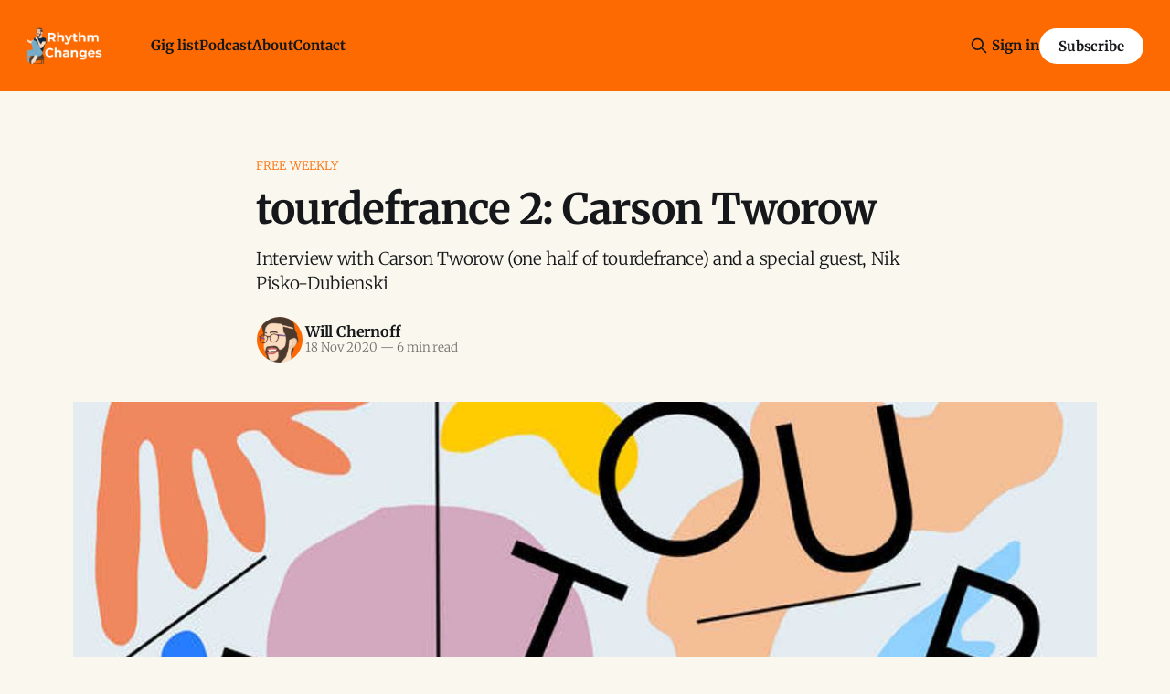

--- FILE ---
content_type: text/html; charset=utf-8
request_url: https://www.rhythmchanges.ca/tourdefrance-2-carson-tworow/
body_size: 11821
content:
<!DOCTYPE html>
<html lang="en">
<head>

    <title>tourdefrance 2: Carson Tworow</title>
    <meta charset="utf-8">
    <meta name="viewport" content="width=device-width, initial-scale=1.0">
    
    <link rel="preload" as="style" href="https://www.rhythmchanges.ca/assets/built/screen.css?v=6919ac38cb">
    <link rel="preload" as="script" href="https://www.rhythmchanges.ca/assets/built/source.js?v=6919ac38cb">
    
    <link rel="preload" as="font" type="font/woff2" href="https://www.rhythmchanges.ca/assets/fonts/inter-roman.woff2?v=6919ac38cb" crossorigin="anonymous">
<style>
    @font-face {
        font-family: "Inter";
        font-style: normal;
        font-weight: 100 900;
        font-display: optional;
        src: url(https://www.rhythmchanges.ca/assets/fonts/inter-roman.woff2?v=6919ac38cb) format("woff2");
        unicode-range: U+0000-00FF, U+0131, U+0152-0153, U+02BB-02BC, U+02C6, U+02DA, U+02DC, U+0304, U+0308, U+0329, U+2000-206F, U+2074, U+20AC, U+2122, U+2191, U+2193, U+2212, U+2215, U+FEFF, U+FFFD;
    }
</style>
        <link rel="preload" as="font" type="font/woff2" href="https://www.rhythmchanges.ca/assets/fonts/eb-garamond-roman.woff2?v=6919ac38cb" crossorigin="anonymous">
<link rel="preload" as="font" type="font/woff2" href="https://www.rhythmchanges.ca/assets/fonts/eb-garamond-italic.woff2?v=6919ac38cb" crossorigin="anonymous">
<style>
    @font-face {
        font-family: "EB Garamond";
        font-style: normal;
        font-weight: 400 800;
        font-display: optional;
        src: url(https://www.rhythmchanges.ca/assets/fonts/eb-garamond-roman.woff2?v=6919ac38cb) format("woff2");
        unicode-range: U+0000-00FF, U+0131, U+0152-0153, U+02BB-02BC, U+02C6, U+02DA, U+02DC, U+0304, U+0308, U+0329, U+2000-206F, U+2074, U+20AC, U+2122, U+2191, U+2193, U+2212, U+2215, U+FEFF, U+FFFD;
    }

    @font-face {
        font-family: "EB Garamond";
        font-style: italic;
        font-weight: 400 800;
        font-display: optional;
        src: url(https://www.rhythmchanges.ca/assets/fonts/eb-garamond-italic.woff2?v=6919ac38cb) format("woff2");
        unicode-range: U+0000-00FF, U+0131, U+0152-0153, U+02BB-02BC, U+02C6, U+02DA, U+02DC, U+0304, U+0308, U+0329, U+2000-206F, U+2074, U+20AC, U+2122, U+2191, U+2193, U+2212, U+2215, U+FEFF, U+FFFD;
    }
</style>
    <link rel="stylesheet" type="text/css" href="https://www.rhythmchanges.ca/assets/built/screen.css?v=6919ac38cb">

    <style>
        :root {
            --background-color: #FAF8EE
        }
    </style>

    <script>
        /* The script for calculating the color contrast has been taken from
        https://gomakethings.com/dynamically-changing-the-text-color-based-on-background-color-contrast-with-vanilla-js/ */
        var accentColor = getComputedStyle(document.documentElement).getPropertyValue('--background-color');
        accentColor = accentColor.trim().slice(1);

        if (accentColor.length === 3) {
            accentColor = accentColor[0] + accentColor[0] + accentColor[1] + accentColor[1] + accentColor[2] + accentColor[2];
        }

        var r = parseInt(accentColor.substr(0, 2), 16);
        var g = parseInt(accentColor.substr(2, 2), 16);
        var b = parseInt(accentColor.substr(4, 2), 16);
        var yiq = ((r * 299) + (g * 587) + (b * 114)) / 1000;
        var textColor = (yiq >= 128) ? 'dark' : 'light';

        document.documentElement.className = `has-${textColor}-text`;
    </script>

    <meta name="description" content="Interview with Carson Tworow (one half of tourdefrance) and a special guest, Nik Pisko-Dubienski">
    <link rel="icon" href="https://www.rhythmchanges.ca/content/images/size/w256h256/2022/02/wrc-80.png" type="image/png">
    <link rel="canonical" href="https://www.rhythmchanges.ca/tourdefrance-2-carson-tworow/">
    <meta name="referrer" content="no-referrer-when-downgrade">
    
    <meta property="og:site_name" content="Rhythm Changes">
    <meta property="og:type" content="article">
    <meta property="og:title" content="tourdefrance 2: Carson Tworow">
    <meta property="og:description" content="Interview with Carson Tworow (one half of tourdefrance) and a special guest, Nik Pisko-Dubienski">
    <meta property="og:url" content="https://www.rhythmchanges.ca/tourdefrance-2-carson-tworow/">
    <meta property="og:image" content="https://www.rhythmchanges.ca/content/images/2023/02/tourdefrance-2-tida-bradshaw.jpg">
    <meta property="article:published_time" content="2020-11-18T08:00:00.000Z">
    <meta property="article:modified_time" content="2025-11-28T02:10:57.000Z">
    <meta property="article:tag" content="Free Weekly">
    
    <meta property="article:publisher" content="https://www.facebook.com/rhythmchangesbc">
    <meta property="article:author" content="https://www.facebook.com/itswilliamchernoff">
    <meta name="twitter:card" content="summary_large_image">
    <meta name="twitter:title" content="tourdefrance 2: Carson Tworow">
    <meta name="twitter:description" content="Interview with Carson Tworow (one half of tourdefrance) and a special guest, Nik Pisko-Dubienski">
    <meta name="twitter:url" content="https://www.rhythmchanges.ca/tourdefrance-2-carson-tworow/">
    <meta name="twitter:image" content="https://www.rhythmchanges.ca/content/images/2023/02/tourdefrance-2-tida-bradshaw.jpg">
    <meta name="twitter:label1" content="Written by">
    <meta name="twitter:data1" content="Will Chernoff">
    <meta name="twitter:label2" content="Filed under">
    <meta name="twitter:data2" content="Free Weekly">
    <meta property="og:image:width" content="1200">
    <meta property="og:image:height" content="675">
    
    <script type="application/ld+json">
{
    "@context": "https://schema.org",
    "@type": "Article",
    "publisher": {
        "@type": "Organization",
        "name": "Rhythm Changes",
        "url": "https://www.rhythmchanges.ca/",
        "logo": {
            "@type": "ImageObject",
            "url": "https://www.rhythmchanges.ca/content/images/2025/06/RhythmChanges_Lockup16x9tp.png"
        }
    },
    "author": {
        "@type": "Person",
        "name": "Will Chernoff",
        "image": {
            "@type": "ImageObject",
            "url": "https://www.rhythmchanges.ca/content/images/2025/12/rc-crop.jpg",
            "width": 655,
            "height": 655
        },
        "url": "https://www.rhythmchanges.ca/author/will-chernoff/",
        "sameAs": [
            "https://www.williamchernoff.com/",
            "https://www.facebook.com/itswilliamchernoff"
        ]
    },
    "headline": "tourdefrance 2: Carson Tworow",
    "url": "https://www.rhythmchanges.ca/tourdefrance-2-carson-tworow/",
    "datePublished": "2020-11-18T08:00:00.000Z",
    "dateModified": "2025-11-28T02:10:57.000Z",
    "image": {
        "@type": "ImageObject",
        "url": "https://www.rhythmchanges.ca/content/images/2023/02/tourdefrance-2-tida-bradshaw.jpg",
        "width": 1200,
        "height": 675
    },
    "keywords": "Free Weekly",
    "description": "Interview with Carson Tworow (one half of tourdefrance) and a special guest, Nik Pisko-Dubienski",
    "mainEntityOfPage": "https://www.rhythmchanges.ca/tourdefrance-2-carson-tworow/"
}
    </script>

    <meta name="generator" content="Ghost 6.12">
    <link rel="alternate" type="application/rss+xml" title="Rhythm Changes" href="https://www.rhythmchanges.ca/rss/">
    <script defer src="https://cdn.jsdelivr.net/ghost/portal@~2.56/umd/portal.min.js" data-i18n="true" data-ghost="https://www.rhythmchanges.ca/" data-key="365df6dcbcd542ba326089a415" data-api="https://rhythm-changes.ghost.io/ghost/api/content/" data-locale="en" crossorigin="anonymous"></script><style id="gh-members-styles">.gh-post-upgrade-cta-content,
.gh-post-upgrade-cta {
    display: flex;
    flex-direction: column;
    align-items: center;
    font-family: -apple-system, BlinkMacSystemFont, 'Segoe UI', Roboto, Oxygen, Ubuntu, Cantarell, 'Open Sans', 'Helvetica Neue', sans-serif;
    text-align: center;
    width: 100%;
    color: #ffffff;
    font-size: 16px;
}

.gh-post-upgrade-cta-content {
    border-radius: 8px;
    padding: 40px 4vw;
}

.gh-post-upgrade-cta h2 {
    color: #ffffff;
    font-size: 28px;
    letter-spacing: -0.2px;
    margin: 0;
    padding: 0;
}

.gh-post-upgrade-cta p {
    margin: 20px 0 0;
    padding: 0;
}

.gh-post-upgrade-cta small {
    font-size: 16px;
    letter-spacing: -0.2px;
}

.gh-post-upgrade-cta a {
    color: #ffffff;
    cursor: pointer;
    font-weight: 500;
    box-shadow: none;
    text-decoration: underline;
}

.gh-post-upgrade-cta a:hover {
    color: #ffffff;
    opacity: 0.8;
    box-shadow: none;
    text-decoration: underline;
}

.gh-post-upgrade-cta a.gh-btn {
    display: block;
    background: #ffffff;
    text-decoration: none;
    margin: 28px 0 0;
    padding: 8px 18px;
    border-radius: 4px;
    font-size: 16px;
    font-weight: 600;
}

.gh-post-upgrade-cta a.gh-btn:hover {
    opacity: 0.92;
}</style><script async src="https://js.stripe.com/v3/"></script>
    <script defer src="https://cdn.jsdelivr.net/ghost/sodo-search@~1.8/umd/sodo-search.min.js" data-key="365df6dcbcd542ba326089a415" data-styles="https://cdn.jsdelivr.net/ghost/sodo-search@~1.8/umd/main.css" data-sodo-search="https://rhythm-changes.ghost.io/" data-locale="en" crossorigin="anonymous"></script>
    
    <link href="https://www.rhythmchanges.ca/webmentions/receive/" rel="webmention">
    <script defer src="/public/cards.min.js?v=6919ac38cb"></script>
    <link rel="stylesheet" type="text/css" href="/public/cards.min.css?v=6919ac38cb">
    <script defer src="/public/comment-counts.min.js?v=6919ac38cb" data-ghost-comments-counts-api="https://www.rhythmchanges.ca/members/api/comments/counts/"></script>
    <script defer src="/public/member-attribution.min.js?v=6919ac38cb"></script>
    <script defer src="/public/ghost-stats.min.js?v=6919ac38cb" data-stringify-payload="false" data-datasource="analytics_events" data-storage="localStorage" data-host="https://www.rhythmchanges.ca/.ghost/analytics/api/v1/page_hit"  tb_site_uuid="152b7411-0202-45a2-9f09-f39a793683ef" tb_post_uuid="57cf278a-744a-4a3d-a643-089051e17f1d" tb_post_type="post" tb_member_uuid="undefined" tb_member_status="undefined"></script><style>:root {--ghost-accent-color: #fd6a02;}</style>
    <!-- Google tag (gtag.js) -->
<script async src="https://www.googletagmanager.com/gtag/js?id=G-Q2SFNT73R3"></script>
<script>
  window.dataLayer = window.dataLayer || [];
  function gtag(){dataLayer.push(arguments);}
  gtag('js', new Date());

  gtag('config', 'G-Q2SFNT73R3');
</script>
<!-- Meta Pixel Code -->
<script>
  !function(f,b,e,v,n,t,s)
  {if(f.fbq)return;n=f.fbq=function(){n.callMethod?
  n.callMethod.apply(n,arguments):n.queue.push(arguments)};
  if(!f._fbq)f._fbq=n;n.push=n;n.loaded=!0;n.version='2.0';
  n.queue=[];t=b.createElement(e);t.async=!0;
  t.src=v;s=b.getElementsByTagName(e)[0];
  s.parentNode.insertBefore(t,s)}(window, document,'script',
  'https://connect.facebook.net/en_US/fbevents.js');
  fbq('init', '2152323838279324');
  fbq('track', 'PageView');
</script>
<noscript><img height="1" width="1" style="display:none"
  src="https://www.facebook.com/tr?id=2152323838279324&ev=PageView&noscript=1"
/></noscript>
<!-- End Meta Pixel Code -->
    <link rel="preconnect" href="https://fonts.bunny.net"><link rel="stylesheet" href="https://fonts.bunny.net/css?family=merriweather:300,700"><style>:root {--gh-font-heading: Merriweather;--gh-font-body: Merriweather;}</style>

</head>
<body class="post-template tag-free-weekly gh-font-heading-merriweather gh-font-body-merriweather has-sans-title has-serif-body">

<div class="gh-viewport">
    
    <header id="gh-navigation" class="gh-navigation is-left-logo has-accent-color gh-outer">
    <div class="gh-navigation-inner gh-inner">

        <div class="gh-navigation-brand">
            <a class="gh-navigation-logo is-title" href="https://www.rhythmchanges.ca">
                    <img src="https://www.rhythmchanges.ca/content/images/2025/06/RhythmChanges_Lockup16x9tp.png" alt="Rhythm Changes">
            </a>
            <button class="gh-search gh-icon-button" aria-label="Search this site" data-ghost-search>
    <svg xmlns="http://www.w3.org/2000/svg" fill="none" viewBox="0 0 24 24" stroke="currentColor" stroke-width="2" width="20" height="20"><path stroke-linecap="round" stroke-linejoin="round" d="M21 21l-6-6m2-5a7 7 0 11-14 0 7 7 0 0114 0z"></path></svg></button>            <button class="gh-burger gh-icon-button" aria-label="Menu">
                <svg xmlns="http://www.w3.org/2000/svg" width="24" height="24" fill="currentColor" viewBox="0 0 256 256"><path d="M224,128a8,8,0,0,1-8,8H40a8,8,0,0,1,0-16H216A8,8,0,0,1,224,128ZM40,72H216a8,8,0,0,0,0-16H40a8,8,0,0,0,0,16ZM216,184H40a8,8,0,0,0,0,16H216a8,8,0,0,0,0-16Z"></path></svg>                <svg xmlns="http://www.w3.org/2000/svg" width="24" height="24" fill="currentColor" viewBox="0 0 256 256"><path d="M205.66,194.34a8,8,0,0,1-11.32,11.32L128,139.31,61.66,205.66a8,8,0,0,1-11.32-11.32L116.69,128,50.34,61.66A8,8,0,0,1,61.66,50.34L128,116.69l66.34-66.35a8,8,0,0,1,11.32,11.32L139.31,128Z"></path></svg>            </button>
        </div>

        <nav class="gh-navigation-menu">
            <ul class="nav">
    <li class="nav-gig-list"><a href="https://www.rhythmchanges.ca/gigs/">Gig list</a></li>
    <li class="nav-podcast"><a href="https://www.rhythmchanges.ca/podcast/">Podcast</a></li>
    <li class="nav-about"><a href="https://www.rhythmchanges.ca/about/">About</a></li>
    <li class="nav-contact"><a href="https://www.rhythmchanges.ca/contact/">Contact</a></li>
</ul>

        </nav>

        <div class="gh-navigation-actions">
                <button class="gh-search gh-icon-button" aria-label="Search this site" data-ghost-search>
    <svg xmlns="http://www.w3.org/2000/svg" fill="none" viewBox="0 0 24 24" stroke="currentColor" stroke-width="2" width="20" height="20"><path stroke-linecap="round" stroke-linejoin="round" d="M21 21l-6-6m2-5a7 7 0 11-14 0 7 7 0 0114 0z"></path></svg></button>                <div class="gh-navigation-members">
                            <a href="#/portal/signin" data-portal="signin">Sign in</a>
                                <a class="gh-button" href="#/portal/signup" data-portal="signup">Subscribe</a>
                </div>
        </div>

    </div>
</header>

    

<main class="gh-main">

    <article class="gh-article post tag-free-weekly">

        <header class="gh-article-header gh-canvas">

                <a class="gh-article-tag" href="https://www.rhythmchanges.ca/tag/free-weekly/">Free Weekly</a>
            <h1 class="gh-article-title is-title">tourdefrance 2: Carson Tworow</h1>
                <p class="gh-article-excerpt is-body">Interview with Carson Tworow (one half of tourdefrance) and a special guest, Nik Pisko-Dubienski</p>

            <div class="gh-article-meta">
                <div class="gh-article-author-image instapaper_ignore">
                            <a href="/author/will-chernoff/">
                                <img class="author-profile-image" src="/content/images/size/w160/2025/12/rc-crop.jpg" alt="Will Chernoff">
                            </a>
                </div>
                <div class="gh-article-meta-wrapper">
                    <h4 class="gh-article-author-name"><a href="/author/will-chernoff/">Will Chernoff</a></h4>
                    <div class="gh-article-meta-content">
                        <time class="gh-article-meta-date" datetime="2020-11-18">18 Nov 2020</time>
                            <span class="gh-article-meta-length"><span class="bull">—</span> 6 min read</span>
                    </div>
                </div>
            </div>

                <figure class="gh-article-image">
        <img
            srcset="/content/images/size/w320/2023/02/tourdefrance-2-tida-bradshaw.jpg 320w,
                    /content/images/size/w600/2023/02/tourdefrance-2-tida-bradshaw.jpg 600w,
                    /content/images/size/w960/2023/02/tourdefrance-2-tida-bradshaw.jpg 960w,
                    /content/images/size/w1200/2023/02/tourdefrance-2-tida-bradshaw.jpg 1200w,
                    /content/images/size/w2000/2023/02/tourdefrance-2-tida-bradshaw.jpg 2000w"
            sizes="(max-width: 1200px) 100vw, 1120px"
            src="/content/images/size/w1200/2023/02/tourdefrance-2-tida-bradshaw.jpg"
            alt="tourdefrance 2: Carson Tworow"
        >
            <figcaption><span style="white-space: pre-wrap;">Art: Tida Bradshaw</span></figcaption>
    </figure>

        </header>

        <section class="gh-content gh-canvas is-body drop-cap">
            <p><em>tourdefrance 2</em> dropped on Friday, November 13th. This duo is an international collaboration between Carson Tworow and Luke Fantom, who met in Metro Vancouver. Fantom now lives in the UK. However, Tworow’s still in East Van</p><figure class="kg-card kg-bookmark-card"><a class="kg-bookmark-container" href="https://tourdefrance.bandcamp.com/album/tourdefrance-2?ref=rhythmchanges.ca"><div class="kg-bookmark-content"><div class="kg-bookmark-title">tourdefrance 2, by tourdefrance</div><div class="kg-bookmark-description">4 track album</div><div class="kg-bookmark-metadata"><img class="kg-bookmark-icon" src="https://f4.bcbits.com/img/a1643512757_3.jpg" alt=""><span class="kg-bookmark-author">tourdefrance</span><span class="kg-bookmark-publisher">Bandcamp New &amp; Notable Oct 15, 2018</span></div></div><div class="kg-bookmark-thumbnail"><img src="https://f4.bcbits.com/img/a1643512757_5.jpg" alt="" onerror="this.style.display = 'none'"></div></a></figure><p>If you know me, you know that I’m clueless about dance music in general. So, what better way to cover this release than with a deep interview <em>and</em> a special guest!</p><p>First, you’ll find my interview with Tworow from tourdefrance. Then, you’ll find my chat with my brother-in-law Nik Pisko-Dubienski. I talked to Nik because he DJs and understands dance music, unlike me!</p><p>Let’s broaden our horizons.</p><hr><h2 id="interview-with-carson-tworow-of-tourdefrance">Interview with Carson Tworow of tourdefrance</h2><h3 id="about-each-track">About each track</h3><p><strong>WILLIAM CHERNOFF: Tell me how you named the tracks.</strong></p><blockquote><em>CARSON TWOROW: “For ‘Ezra’, we  were playing with sounds from the Prophet synthesizer, and Ezra was a  prophet. We just searched the names of prophets and that was the best  name!</em><br><br>“‘<em>Nterini’ was the name of the track we sampled, so  we just called it ‘Nterini Edit’. But, for ‘Mori Affair’, we’re not  going to reveal the source of the first sample. </em><br><br>“<em>For ‘Shimmer’, it was an aesthetically inspired name, and I can’t really remember!”</em></blockquote><p><strong>WC:</strong> <strong>What was the first piece of each arrangement that came to you?</strong></p><blockquote><em>CT: “First, for ‘Nterini  Edit’, Luke started chopping it up. We wanted to make a more  dance-focused version of the original track. Then, for ‘Ezra’, it was  just playing around with the Prophet. </em><br><br>“<em>For ‘Mori  Affair’, Luke found a sample of some Japanese jazz that he really liked,  and you can hear that there’s sample distortion, which we liked a lot.  In ‘Shimmer’, the tune is in six </em>[6/4 time], <em>and that inspired the keys playing.</em>“</blockquote><p><em>Editor’s note</em>: we learned from a source that the sample on ‘Mori Affair’ comes from <a href="https://youtu.be/BFmH7moCL2c?ref=rhythmchanges.ca" rel="noopener noreferrer nofollow">“Romance” by Hiroshi Suzuki.</a> We asked Tworow if we could publish that information, and he consented.</p><h3 id="about-collaborating-with-luke-fantom-on-tourdefrance-2">About collaborating with Luke Fantom on <em>tourdefrance 2</em></h3><p><strong>WC: You’ve played in bands, but this project is remote. So, how are those collaboration methods different?</strong></p><blockquote><em>CT: “Actually, at the start of  each track, it’s not very collaborative. By the time the second person  gets involved, there’s usually something fleshed-out for the other  person to jump in and contribute to. At the outset, very rarely are we  both doing something. <br><br>“You can divide these tracks into  either Luke or Carson tracks. In a band, when you’re co-writing, often  the initial spark is very collaborative. But, here, the initial spark is  one of us or the other.”</em></blockquote><p><strong>WC: Which ones are Carson tracks?</strong></p><blockquote><em>CT: “‘Nterini Edit’. I  contributed the vibe with all the keys, and I did a fair amount of the  drum work. Also, ‘Ezra’ is a ‘me’ track. <br><br>Luke started off the other two. But, at the end, they’re all fully collaborative.”</em></blockquote><p><strong>WC: Tell me about how music-making fits in your day-to-day when you both have careers in tech.</strong></p><blockquote><em>CT: “Well, it’s an evenings  and weekends thing. When Luke finishes writing, it’s my morning, because  of the time difference. So, I wake up and see that Luke has done  something. Or, vice versa. <br><br>“We also don’t put any hard  deadlines on these projects. Most of these tracks were finished months  ago, and it just takes time to get them mixed and prepare for promotion.  So, at the end of the day, it’s a passion project.”</em></blockquote><h3 id="about-influences-and-record-labels">About influences and record labels</h3><p><strong>WC: I’d love if you compared <em>tourdefrance 2</em> to the kind of music you both enjoy listening to in general.</strong></p><blockquote><em>CT: “So, there’s a big  difference between the two of us in that regard. Luke has been making  and listening to dance music a lot more and for a lot longer. He listens  to dance music quite a bit, and he’s introduced me to a lot of it. </em><br><br>“<em>I  wasn’t super hip to it at first. I listen to folk music, a lot of jazz,  and experimental electronic music. But, Disclosure influenced both of  us.”</em></blockquote><p><strong>WC: What do you understand about making great dance music because you’re a drummer?</strong></p><blockquote><em>CT: “Rhythms from different cultures that I learned while I was in jazz school. </em><br><br>“<em>For example, on ‘Solou’</em> [from the first tourdefrance EP release],<em>  the rhythm pulls directly from something that I learned when I was  working on West African rhythms, on the drum kit. They’re not typically  found in dance music, but they’re really cool rhythms from around the  world.”</em></blockquote><p><strong>WC: Tell me about working with record labels.</strong></p><blockquote><em>CT: “We’re going fully  independent for this one, although we had a great experience working  with Nurvous Records from New York, and they were easy to work with. </em><br><br>“<em>The label does have built-in fans, and it also gives you the option to get the music onto things like Beatport and Traxsource.<br><br>“But, when you’re at this small scale, there’s not much difference working with a label versus working independently.</em>“</blockquote><h3 id="about-the-dance-music-community">About the dance music community</h3><p><strong>WC: What makes the dance music community so enthusiastic online?</strong></p><blockquote><em>CT: “In dance music, that’s where it exists [online]. </em><br><br>“<em>In  rock music, the enthusiasm can only go so far, because you haven’t seen  it live. To get really excited abut an independent band, part of the  experience is to see them live. For dance music, the internet is it.<br><br>“So,  you have DJs really excited about encountering new music.  Listeners  get excited about discovering new music through them, and then they  become curators themselves. </em><br><br>“<em>With the advent of  streaming services, it’s a big thing: the commodification of music. I  don’t think it’s a positive thing always, but, you have people who spend  a lot of time with long, curated playlists. The context for dance music  stays online, and it doesn’t always need shows.”</em></blockquote><p><strong>WC: Does dance music have an advantage in today’s industry?</strong></p><blockquote><em>CT: “The actual economy of  dance music is more broken than the economy of other music genres. So,  most of getting people paid is about DJs reporting their sets to PROs </em>[performance rights organizations, like SOCAN in Canada]<em>, and artists getting paid performance royalties. <br><br>Although  buzz can come easily through enthusiastic fans, it’s more difficult for  DJs and producers to stay afloat when there haven’t been clubs open.  DJs are hard-up right now!”</em></blockquote><hr><h2 id="chatting-about-tourdefrance-2-with-my-brother-in-law-nik-pisko-dubienski">Chatting about <em>tourdefrance 2</em> with my brother-in-law, Nik Pisko-Dubienski</h2><p><strong>WC: What do you think of each track on <em>tourdefrance 2</em>?</strong></p><blockquote><em>NIK PISKO-DUBIENSKI: “Well, I’ll start with the first one…”</em></blockquote><h3 id="nik-on-%E2%80%98nterini-edit%E2%80%99">Nik on ‘Nterini Edit’</h3><blockquote><em>NP: “Fantastic! A lovely  mid-tempo, Afro House banger with a French touch. I think it’s my  favourite. It’s got an afrobeat feel that I love, and it’s right on  board with what I personally seek out when I’m crate-hunting. </em><br><br>“<em>It’s  got the four-on-the-floor dance to it, but it’s more interesting than  some straight-up house. I can see it fitting in most of my sets. </em><br><br>“<em>I  like the long intros. I’m really into that. But, some of their first EP  seemed harder to mix with, because it would jump right into something.  Super-convenient to use and mix into something easily. Drops right off  at the end, though…”</em></blockquote><h3 id="nik-on-%E2%80%98ezra%E2%80%99">Nik on ‘Ezra’</h3><blockquote><em>NP: “Reminds me of Flume’s  debut album! But, it could also be the airy synths and floaty vibe.  Then, it drops into some lofi house vibes, and halfway through it gets a  persistent beat. The vocal sample keeps it up. </em><br><br>“<em>I don’t  know if I’d mix it personally, but I’d throw it on while driving around  the city or biking around the seawall at sunset. <br><br>“It breaks up the EP pretty well. It pulls you back a little bit after you come in strong with ‘Nterini Edit’.”</em></blockquote><h3 id="nik-on-%E2%80%98mori-affair%E2%80%99">Nik on ‘Mori Affair’</h3><blockquote><em>NP: “When it starts, it sounds  like it’ll be the most straight-up house track. But then the sample  comes in and brings the jazziness. It uses the sample to its full  advantage and keeps a warm jazzhouse vibe. </em><br><br>“<em>I can feel it playing out for a daytime set, or late in the night when things are getting weird. It’s a hidden gem!”</em></blockquote><h3 id="nik-on-%E2%80%98shimmer%E2%80%99">Nik on ‘Shimmer’</h3><blockquote><em>NP: “‘Mori Affair’ keeps it a bit more lowkey, but ‘Shimmer’ is more of a dance track. It comes down and then builds back up.<br><br>“I  thought it would be electro-folky and slow-paced, but then as soon as  the beat came in, it merged into something like Bonobo’s later albums.  Or, maybe Nicola Cruz or El Buho. It leans deep into the afro-Latin  vibes in a great way.<br><br>“I think afrobeat is the new big  thing, for people who are maybe tired of deep house. It brings a sunny  vibe, and the different percussion instruments can make it more fun  while still being accessible.”</em></blockquote><h3 id="the-last-question-brings-it-all-together">The last question brings it all together</h3><p><strong>WC: Now that you heard <em>tourdefrance 2</em>, what do you think of “Solou” from their first EP?</strong></p><blockquote><em>NP: “It feels like they hit  something great with that track and ran with it. This second EP feels  like they set out to make something out of the idea of that track. <br><br>“So, it feels a lot tighter.”</em></blockquote><p>I agree with Nik’s last answer. tourdefrance are coming into focus as  reliably creative producers, and their music has a charisma that’s  beginning to draw a global fanbase.</p>
        </section>

    </article>

        <div class="gh-comments gh-canvas">
            
        <script defer src="https://cdn.jsdelivr.net/ghost/comments-ui@~1.3/umd/comments-ui.min.js" data-locale="en" data-ghost-comments="https://www.rhythmchanges.ca/" data-api="https://rhythm-changes.ghost.io/ghost/api/content/" data-admin="https://rhythm-changes.ghost.io/ghost/" data-key="365df6dcbcd542ba326089a415" data-title="null" data-count="true" data-post-id="63fba3dc37cfec004d3a55a7" data-color-scheme="auto" data-avatar-saturation="60" data-accent-color="#fd6a02" data-comments-enabled="all" data-publication="Rhythm Changes" crossorigin="anonymous"></script>
    
        </div>

</main>


            <section class="gh-container is-grid gh-outer">
                <div class="gh-container-inner gh-inner">
                    <h2 class="gh-container-title">Read more</h2>
                    <div class="gh-feed">
                            <article class="gh-card post">
    <a class="gh-card-link" href="/what-will-pat-metheny-bring-in-april/">
            <figure class="gh-card-image">
                <img
                    srcset="/content/images/size/w160/format/webp/2026/01/SideEyeIIIPlus.jpg 160w,
                            /content/images/size/w320/format/webp/2026/01/SideEyeIIIPlus.jpg 320w,
                            /content/images/size/w600/format/webp/2026/01/SideEyeIIIPlus.jpg 600w,
                            /content/images/size/w960/format/webp/2026/01/SideEyeIIIPlus.jpg 960w,
                            /content/images/size/w1200/format/webp/2026/01/SideEyeIIIPlus.jpg 1200w,
                            /content/images/size/w2000/format/webp/2026/01/SideEyeIIIPlus.jpg 2000w"
                    sizes="320px"
                    src="/content/images/size/w600/2026/01/SideEyeIIIPlus.jpg"
                    alt="Pat Metheny Side-Eye III+"
                    loading="lazy"
                >
            </figure>
        <div class="gh-card-wrapper">
            <h3 class="gh-card-title is-title">What will Pat Metheny bring in April?</h3>
                <p class="gh-card-excerpt is-body">Coming Apr. 27 with a single out now &amp; an album Feb. 27, the guitarist finds fresh energy from &quot;this Louis Cole thing&quot;</p>
            <footer class="gh-card-meta">
                        <svg xmlns="http://www.w3.org/2000/svg" viewBox="0 0 20 20" height="20" width="20" id="Lock-1--Streamline-Ultimate"><defs></defs><title>lock-1</title><path d="M4.375 8.125h11.25s1.25 0 1.25 1.25v8.75s0 1.25 -1.25 1.25H4.375s-1.25 0 -1.25 -1.25v-8.75s0 -1.25 1.25 -1.25" fill="none" stroke="currentcolor" stroke-linecap="round" stroke-linejoin="round" stroke-width="1.5"></path><path d="M5.625 8.125V5a4.375 4.375 0 0 1 8.75 0v3.125" fill="none" stroke="currentcolor" stroke-linecap="round" stroke-linejoin="round" stroke-width="1.5"></path><path d="m10 12.5 0 2.5" fill="none" stroke="currentcolor" stroke-linecap="round" stroke-linejoin="round" stroke-width="1.5"></path></svg>                <!--
             -->                    <time class="gh-card-date" datetime="2026-01-16">16 Jan 2026</time>
                <!--
         --></footer>
        </div>
    </a>
</article>
                            <article class="gh-card post">
    <a class="gh-card-link" href="/lj-mounteney-inlet-music-series-season-4-interview/">
            <figure class="gh-card-image">
                <img
                    srcset="/content/images/size/w160/format/webp/2026/01/thumb.jpg 160w,
                            /content/images/size/w320/format/webp/2026/01/thumb.jpg 320w,
                            /content/images/size/w600/format/webp/2026/01/thumb.jpg 600w,
                            /content/images/size/w960/format/webp/2026/01/thumb.jpg 960w,
                            /content/images/size/w1200/format/webp/2026/01/thumb.jpg 1200w,
                            /content/images/size/w2000/format/webp/2026/01/thumb.jpg 2000w"
                    sizes="320px"
                    src="/content/images/size/w600/2026/01/thumb.jpg"
                    alt="LJ Mounteney | Inlet Music Series Season 4 interview"
                    loading="lazy"
                >
            </figure>
        <div class="gh-card-wrapper">
            <h3 class="gh-card-title is-title">LJ Mounteney | Inlet Music Series Season 4 interview</h3>
                <p class="gh-card-excerpt is-body">LJ plays with her frequent friends Van Django (Cameron Wilson, Budge Schachte, Finn Manniche, &amp; Brent Gubbels) Jan. 31</p>
            <footer class="gh-card-meta">
<!--
             -->                    <time class="gh-card-date" datetime="2026-01-12">12 Jan 2026</time>
                <!--
         --></footer>
        </div>
    </a>
</article>
                            <article class="gh-card post">
    <a class="gh-card-link" href="/madison-cunningham-vancouver-ace/">
            <figure class="gh-card-image">
                <img
                    srcset="/content/images/size/w160/format/webp/2026/01/2022-09-27-Cunningham-Teresa.jpg 160w,
                            /content/images/size/w320/format/webp/2026/01/2022-09-27-Cunningham-Teresa.jpg 320w,
                            /content/images/size/w600/format/webp/2026/01/2022-09-27-Cunningham-Teresa.jpg 600w,
                            /content/images/size/w960/format/webp/2026/01/2022-09-27-Cunningham-Teresa.jpg 960w,
                            /content/images/size/w1200/format/webp/2026/01/2022-09-27-Cunningham-Teresa.jpg 1200w,
                            /content/images/size/w2000/format/webp/2026/01/2022-09-27-Cunningham-Teresa.jpg 2000w"
                    sizes="320px"
                    src="/content/images/size/w600/2026/01/2022-09-27-Cunningham-Teresa.jpg"
                    alt="Teresa Marie &amp; Madison Cunningham"
                    loading="lazy"
                >
            </figure>
        <div class="gh-card-wrapper">
            <h3 class="gh-card-title is-title">Madison Cunningham’s impact on the Vancouver jazz scene</h3>
                <p class="gh-card-excerpt is-body">She plays tonight, Jan. 9 at the Vogue touring her new album Ace; nine musicians reflect back to a 2022 Biltmore show</p>
            <footer class="gh-card-meta">
                        <svg xmlns="http://www.w3.org/2000/svg" viewBox="0 0 20 20" height="20" width="20" id="Lock-1--Streamline-Ultimate"><defs></defs><title>lock-1</title><path d="M4.375 8.125h11.25s1.25 0 1.25 1.25v8.75s0 1.25 -1.25 1.25H4.375s-1.25 0 -1.25 -1.25v-8.75s0 -1.25 1.25 -1.25" fill="none" stroke="currentcolor" stroke-linecap="round" stroke-linejoin="round" stroke-width="1.5"></path><path d="M5.625 8.125V5a4.375 4.375 0 0 1 8.75 0v3.125" fill="none" stroke="currentcolor" stroke-linecap="round" stroke-linejoin="round" stroke-width="1.5"></path><path d="m10 12.5 0 2.5" fill="none" stroke="currentcolor" stroke-linecap="round" stroke-linejoin="round" stroke-width="1.5"></path></svg>                <!--
             -->                    <time class="gh-card-date" datetime="2026-01-09">09 Jan 2026</time>
                <!--
         --></footer>
        </div>
    </a>
</article>
                            <article class="gh-card post">
    <a class="gh-card-link" href="/chopping-spree-band-anemoia/">
            <figure class="gh-card-image">
                <img
                    srcset="/content/images/size/w160/format/webp/2026/01/8a46981d-d894-4221-97bf-db6be1f80466.jpg 160w,
                            /content/images/size/w320/format/webp/2026/01/8a46981d-d894-4221-97bf-db6be1f80466.jpg 320w,
                            /content/images/size/w600/format/webp/2026/01/8a46981d-d894-4221-97bf-db6be1f80466.jpg 600w,
                            /content/images/size/w960/format/webp/2026/01/8a46981d-d894-4221-97bf-db6be1f80466.jpg 960w,
                            /content/images/size/w1200/format/webp/2026/01/8a46981d-d894-4221-97bf-db6be1f80466.jpg 1200w,
                            /content/images/size/w2000/format/webp/2026/01/8a46981d-d894-4221-97bf-db6be1f80466.jpg 2000w"
                    sizes="320px"
                    src="/content/images/size/w600/2026/01/8a46981d-d894-4221-97bf-db6be1f80466.jpg"
                    alt="Chopping Spree at the Rickshaw"
                    loading="lazy"
                >
            </figure>
        <div class="gh-card-wrapper">
            <h3 class="gh-card-title is-title">&quot;Jazz that people are moshing to&quot;: the Chopping Spree story</h3>
                <p class="gh-card-excerpt is-body">The scene’s breakout band of 2025 will release their debut album Anemoia Friday and play the Fox for Infidels Saturday</p>
            <footer class="gh-card-meta">
<!--
             -->                    <time class="gh-card-date" datetime="2026-01-05">05 Jan 2026</time>
                <!--
         --></footer>
        </div>
    </a>
</article>
                    </div>
                </div>
            </section>

    
    <footer class="gh-footer has-accent-color gh-outer">
    <div class="gh-footer-inner gh-inner">

        <div class="gh-footer-bar">
            <span class="gh-footer-logo is-title">
                    <img src="https://www.rhythmchanges.ca/content/images/2025/06/RhythmChanges_Lockup16x9tp.png" alt="Rhythm Changes">
            </span>
            <nav class="gh-footer-menu">
                <ul class="nav">
    <li class="nav-ig"><a href="https://www.instagram.com/williamchernoff">IG</a></li>
    <li class="nav-fb"><a href="https://www.facebook.com/rhythmchangesbc">FB</a></li>
    <li class="nav-subscriber-info"><a href="https://www.rhythmchanges.ca/welcome-thank-you/">Subscriber info</a></li>
    <li class="nav-privacy"><a href="https://www.rhythmchanges.ca/privacy-policy/">Privacy</a></li>
    <li class="nav-terms"><a href="https://www.rhythmchanges.ca/terms-of-use/">Terms</a></li>
</ul>

            </nav>
            <div class="gh-footer-copyright">
                Powered by <a href="https://ghost.org/" target="_blank" rel="noopener">Ghost</a>
            </div>
        </div>

                <section class="gh-footer-signup">
                    <h2 class="gh-footer-signup-header is-title">
                        Get the Free Weekly
                    </h2>
                    <p class="gh-footer-signup-subhead is-body">
                        New stories about artists, events, &amp; recordings + the week&#x27;s upcoming shows from the gig list.
                    </p>
                    <form class="gh-form" data-members-form>
    <input class="gh-form-input" id="footer-email" name="email" type="email" placeholder="jamie@example.com" required data-members-email>
    <button class="gh-button" type="submit" aria-label="Subscribe">
        <span><span>Subscribe</span> <svg xmlns="http://www.w3.org/2000/svg" width="32" height="32" fill="currentColor" viewBox="0 0 256 256"><path d="M224.49,136.49l-72,72a12,12,0,0,1-17-17L187,140H40a12,12,0,0,1,0-24H187L135.51,64.48a12,12,0,0,1,17-17l72,72A12,12,0,0,1,224.49,136.49Z"></path></svg></span>
        <svg xmlns="http://www.w3.org/2000/svg" height="24" width="24" viewBox="0 0 24 24">
    <g stroke-linecap="round" stroke-width="2" fill="currentColor" stroke="none" stroke-linejoin="round" class="nc-icon-wrapper">
        <g class="nc-loop-dots-4-24-icon-o">
            <circle cx="4" cy="12" r="3"></circle>
            <circle cx="12" cy="12" r="3"></circle>
            <circle cx="20" cy="12" r="3"></circle>
        </g>
        <style data-cap="butt">
            .nc-loop-dots-4-24-icon-o{--animation-duration:0.8s}
            .nc-loop-dots-4-24-icon-o *{opacity:.4;transform:scale(.75);animation:nc-loop-dots-4-anim var(--animation-duration) infinite}
            .nc-loop-dots-4-24-icon-o :nth-child(1){transform-origin:4px 12px;animation-delay:-.3s;animation-delay:calc(var(--animation-duration)/-2.666)}
            .nc-loop-dots-4-24-icon-o :nth-child(2){transform-origin:12px 12px;animation-delay:-.15s;animation-delay:calc(var(--animation-duration)/-5.333)}
            .nc-loop-dots-4-24-icon-o :nth-child(3){transform-origin:20px 12px}
            @keyframes nc-loop-dots-4-anim{0%,100%{opacity:.4;transform:scale(.75)}50%{opacity:1;transform:scale(1)}}
        </style>
    </g>
</svg>        <svg class="checkmark" xmlns="http://www.w3.org/2000/svg" viewBox="0 0 52 52">
    <path class="checkmark__check" fill="none" d="M14.1 27.2l7.1 7.2 16.7-16.8"/>
    <style>
        .checkmark {
            width: 40px;
            height: 40px;
            display: block;
            stroke-width: 2.5;
            stroke: currentColor;
            stroke-miterlimit: 10;
        }

        .checkmark__check {
            transform-origin: 50% 50%;
            stroke-dasharray: 48;
            stroke-dashoffset: 48;
            animation: stroke .3s cubic-bezier(0.650, 0.000, 0.450, 1.000) forwards;
        }

        @keyframes stroke {
            100% { stroke-dashoffset: 0; }
        }
    </style>
</svg>    </button>
    <p data-members-error></p>
</form>                </section>

    </div>
</footer>    
</div>

    <div class="pswp" tabindex="-1" role="dialog" aria-hidden="true">
    <div class="pswp__bg"></div>

    <div class="pswp__scroll-wrap">
        <div class="pswp__container">
            <div class="pswp__item"></div>
            <div class="pswp__item"></div>
            <div class="pswp__item"></div>
        </div>

        <div class="pswp__ui pswp__ui--hidden">
            <div class="pswp__top-bar">
                <div class="pswp__counter"></div>

                <button class="pswp__button pswp__button--close" title="Close (Esc)"></button>
                <button class="pswp__button pswp__button--share" title="Share"></button>
                <button class="pswp__button pswp__button--fs" title="Toggle fullscreen"></button>
                <button class="pswp__button pswp__button--zoom" title="Zoom in/out"></button>

                <div class="pswp__preloader">
                    <div class="pswp__preloader__icn">
                        <div class="pswp__preloader__cut">
                            <div class="pswp__preloader__donut"></div>
                        </div>
                    </div>
                </div>
            </div>

            <div class="pswp__share-modal pswp__share-modal--hidden pswp__single-tap">
                <div class="pswp__share-tooltip"></div>
            </div>

            <button class="pswp__button pswp__button--arrow--left" title="Previous (arrow left)"></button>
            <button class="pswp__button pswp__button--arrow--right" title="Next (arrow right)"></button>

            <div class="pswp__caption">
                <div class="pswp__caption__center"></div>
            </div>
        </div>
    </div>
</div>
<script src="https://www.rhythmchanges.ca/assets/built/source.js?v=6919ac38cb"></script>



</body>
</html>
